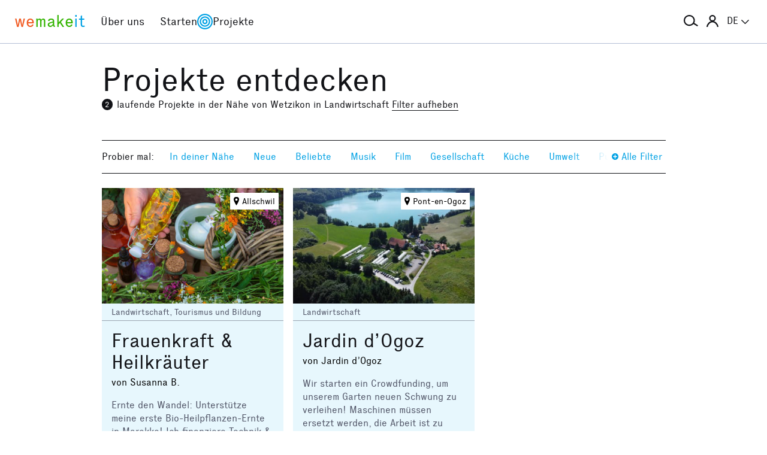

--- FILE ---
content_type: text/html; charset=utf-8
request_url: https://wemakeit.com/projects/collecting/agriculture?search%5Bdescription%5D=Wetzikon&search%5Blatitude%5D=47.32706&search%5Blongitude%5D=8.801356
body_size: 11032
content:
<!DOCTYPE html><html lang="de"><head prefix="og: http://ogp.me/ns# fb: http://ogp.me/ns/fb# wemakeit: http://ogp.me/ns/fb/wemakeit#"><meta charset="utf-8">
<title>Crowdfunding bei wemakeit</title>
<meta name="description" content="Gemeinsam Projekte starten: wemakeit ist die Crowdfunding-Plattform für kreative Ideen und innovative Produkte. Mach mit!">
<meta name="keywords" content="crowdfunding, crowdfounding, schweiz, kunst, design, photographie, theater, musik, architektur, tanz, förderung, unterstützung, we-make-it, we make it, wemakit, wemakit.ch, kulturförderung, kultursponsoring">
<link rel="canonical" href="https://wemakeit.com/projects/collecting/agriculture?locale=de">
<link rel="alternate" href="https://wemakeit.com/projects/collecting/agriculture?locale=de" hreflang="de">
<link rel="alternate" href="https://wemakeit.com/projects/collecting/agriculture?locale=fr" hreflang="fr">
<link rel="alternate" href="https://wemakeit.com/projects/collecting/agriculture?locale=it" hreflang="it">
<link rel="alternate" href="https://wemakeit.com/projects/collecting/agriculture?locale=en" hreflang="en">
<link rel="alternate" href="https://wemakeit.com/projects/collecting/agriculture" hreflang="x-default">
<meta property="fb:app_id" content="210881618999826">
<meta property="fb:admins" content="1031194401">
<meta property="og:url" content="https://wemakeit.com/projects/collecting/agriculture?search%5Bdescription%5D=Wetzikon&amp;search%5Blatitude%5D=47.32706&amp;search%5Blongitude%5D=8.801356">
<meta property="og:site_name" content="Crowdfunding bei wemakeit">
<meta property="og:description" content="Gemeinsam Projekte starten: wemakeit ist die Crowdfunding-Plattform für kreative Ideen und innovative Produkte. Mach mit!">
<meta property="og:type" content="website">
<meta property="og:locale" content="de_DE">
<meta property="og:locale:alternate" content="fr_FR">
<meta property="og:locale:alternate" content="fr_CA">
<meta property="og:locale:alternate" content="it_IT">
<meta property="og:locale:alternate" content="en_GB">
<meta property="og:locale:alternate" content="en_US">
<meta name="twitter:url" content="https://wemakeit.com/projects/collecting/agriculture?search%5Bdescription%5D=Wetzikon&amp;search%5Blatitude%5D=47.32706&amp;search%5Blongitude%5D=8.801356">
<meta name="twitter:site" content="Crowdfunding bei wemakeit">
<meta name="twitter:domain" content="wemakeit.com">
<meta name="twitter:description" content="Gemeinsam Projekte starten: wemakeit ist die Crowdfunding-Plattform für kreative Ideen und innovative Produkte. Mach mit!">
<meta name="viewport" content="width=device-width,initial-scale=1"><link rel="shortcut icon" type="image/x-icon" href="https://assets.wemakeit.com/assets/favicon-d6e2fefa08463f12ece516de6384a81410e3a98a7eaf83c3c1ec3d97271065af.ico" /><link rel="shortcut icon" type="image/png" href="https://assets.wemakeit.com/assets/favicon-d408f6d6207d380a21a670bbc70f30936471bbb22b75b88d116221b62966a073.png" sizes="32x32" /><link rel="apple-touch-icon" type="image/png" href="https://assets.wemakeit.com/assets/touchicon-342f161f345d41f75fc267a8e8e63d376750495e18525f2001d9abdcad13d400.png" sizes="241x241" /><meta content="#ffffff" name="msapplication-TileColor" /><meta content="https://assets.wemakeit.com/assets/tileicon-eb1d24535be80360037c21e031bfca5479c6084c53f64afd03be785d8b69af8b.png" name="msapplication-TileImage" /><link rel="preload" href="https://assets.wemakeit.com/assets/executive-regular-webfont-ff9dfc116da92370eda80b3d1d5bcbb6147785d0764ca8f92c92d7836fc82618.woff" as="font" type="font/woff" crossorigin="anonymous"><link rel="stylesheet" media="all" href="https://assets.wemakeit.com/assets/application-1fb76826d7727cd32842f358c1f256030c510dd9c378a0a9e7f8d1382c4703ec.css" /><script>app = {
  rootUrl: "https://wemakeit.com/",
  debugMode: false,
  locale: "de",
  localeTerritory: "de_DE",
  facebookAppId: "210881618999826",
  availablePresentations: {"s":1,"m":414,"l":668,"XL":973},
  currentPresentation: "l"
};</script><script src="https://assets.wemakeit.com/assets/application-25964ca2afe16b68ab83b6c0c8d4e79fc9bd9f60a2702dd029ddf418953fbdb7.js"></script><script src="https://assets.wemakeit.com/assets/turbo-7050f735c6e3967c91db17ae364523e176b249c94f5de91a2f7c9f2723d8df1c.js" type="module" onload="Turbo.session.drive = false"></script>        <script type="text/javascript">
I18n.locale = "de";
        </script>
<link rel="stylesheet" media="all" href="https://assets.wemakeit.com/assets/projects-814d7371d9987479800f0809c02758e6aea7aa8afab5542cd139fd11b2a5cb87.css" /><script src="https://assets.wemakeit.com/assets/projects-bb8e2a52f36ad8c147eca06587fdeb1acff3fb416697931bf771d436b38f4c98.js"></script><script src="https://assets.wemakeit.com/assets/custom_elements-a63fc444c6dea447bee996417a2e365fd4fa8a65c7227ddf95048c119e80689b.js" defer="defer"></script><script src="https://maps.googleapis.com/maps/api/js?key=AIzaSyD0CIQxGKcxXWyL7umuiIn1SQoAt__uOn4&amp;language=de&amp;libraries=places"></script><script src="https://assets.wemakeit.com/assets/maps/geocomplete-17b20bc5c30cb21d13e510fa03ba963199375ee983dc95825cab43bcfb5216e1.js"></script><meta name="csrf-param" content="authenticity_token" />
<meta name="csrf-token" content="eLXl_XPMykbFWRdxFdmg-eQi6hS5IAERIh4FY-12SBApkpCgUIsZai-00ISaEO5mSI9AbUcuUxH0J3N47Z3qKQ" /><script>var _mtm = window._mtm = window._mtm || [];
_mtm.push({'mtm.startTime': (new Date().getTime()), 'event': 'mtm.Start'});
var d=document, g=d.createElement('script'), s=d.getElementsByTagName('script')[0];
g.async=true;
g.src='https://insights.wemakeit.com/js/container_zyVbf7VU.js';
s.parentNode.insertBefore(g,s);</script></head><body class="projects index fixed-footer"><header class="page-header"><div class="page-header-container"><div class="top-navigation"><div class="top-navigation-logo"><a class="logo" data-nav-item="homepages_show" href="/" title="Home"><span class="red">we</span><span class="green">make</span><span class="blue">it</span></a></div><div class="top-navigation-shortcuts"><ul><li class="search"><button aria-controls="search-form-full-text" aria-expanded="false" class="toggle-search" role="button"><span class="symbol"><svg version="1.1" xmlns="http://www.w3.org/2000/svg" viewbox="0 0 21.9 17.7" fill-rule="evenodd" fill="currentColor" class=""><path d="M15,8.5c0,3.6-2.9,6.5-6.5,6.5S2,12.1,2,8.5S4.9,2,8.5,2S15,4.9,15,8.5z M14.9,14.1c-1.6,1.8-3.9,2.9-6.4,2.9 C3.8,17,0,13.2,0,8.5S3.8,0,8.5,0S17,3.8,17,8.5c0,1.4-0.3,2.7-0.9,3.9l5.8,3.7l-1.1,1.7L14.9,14.1z"></path></svg></span><span class="label hidden">Suche</span></button></li><li class="toggle"><button aria-controls="main-navigation" aria-expanded="false" class="toggle-menu" role="button"><span class="hamburger"></span><span class="label hidden">Hauptnavigation</span></button></li><li class="user place" data-place-for="user-menu" data-presentation="XL"></li><li class="locales place" data-place-for="locales" data-presentation="XL"></li></ul></div><div class="top-navigation-content"><nav class="main-navigation" id="main-navigation"><ul class="nols main-navigation-list"><li class="main-navigation-list-item"><a class="red flex-parent" data-nav-item="pages_about" href="/pages/about"><span class="symbol"><svg xmlns="http://www.w3.org/2000/svg" viewbox="0 0 99.5 99.5" class=""><circle fill="none" stroke="currentColor" stroke-width="9.5" stroke-linecap="round" stroke-dasharray="0,23.55" cx="49.8" cy="49.8" r="45"></circle></svg></span><span class="label">Über uns</span></a></li><li class="main-navigation-list-item"><a class="green flex-parent" data-nav-item="pages_start-a-project" href="/pages/start-a-project"><span class="symbol"><svg xmlns="http://www.w3.org/2000/svg" viewbox="0 0 22.41 22.41" class=""><path fill="currentColor" d="M0,11.2C0,9.67,.3,8.22,.88,6.85c.59-1.37,1.39-2.57,2.41-3.59,1-1,2.18-1.79,3.55-2.38C8.21,.29,9.66,0,11.2,0c1.53,0,2.98,.29,4.34,.88,1.36,.59,2.56,1.38,3.59,2.38,1,1.02,1.79,2.22,2.38,3.59,.59,1.37,.88,2.82,.88,4.35s-.29,2.98-.88,4.35c-.59,1.37-1.38,2.56-2.38,3.56s-2.22,1.83-3.59,2.41c-1.37,.59-2.82,.88-4.35,.88s-2.98-.29-4.35-.88c-1.37-.59-2.56-1.39-3.56-2.41-1.02-1-1.83-2.18-2.41-3.55s-.88-2.82-.88-4.36H0Zm1.22,.61c.04,.69,.15,1.35,.32,1.99,.17,.64,.4,1.27,.69,1.88l2.41-1.38,.58,1.02-2.34,1.38c.36,.57,.78,1.1,1.25,1.57,.47,.47,.99,.89,1.58,1.26l1.38-2.34,1.02,.58-1.38,2.41c.61,.3,1.24,.54,1.88,.7,.64,.17,1.3,.27,1.99,.31v-2.75h1.22v2.75c.69-.04,1.35-.15,2-.32s1.27-.4,1.88-.69l-1.39-2.41,1.03-.58,1.38,2.34c.55-.36,1.07-.78,1.55-1.25s.9-.99,1.27-1.58l-2.36-1.38,.61-1.02,2.36,1.38c.32-.61,.57-1.25,.74-1.91,.17-.66,.27-1.31,.29-1.97h-2.72v-1.22h2.72c-.02-.69-.12-1.35-.29-1.98-.17-.64-.42-1.27-.74-1.89l-2.36,1.39-.61-1.03,2.36-1.38c-.36-.57-.78-1.09-1.25-1.56-.47-.47-.99-.89-1.56-1.25l-1.38,2.36-1.03-.61,1.39-2.36c-.61-.32-1.24-.57-1.89-.74s-1.31-.27-1.98-.29V3.97h-1.22V1.25c-.66,.02-1.31,.12-1.97,.29-.66,.17-1.29,.42-1.91,.74l1.38,2.36-1.02,.61-1.38-2.36c-.57,.36-1.1,.79-1.57,1.27-.47,.48-.89,.99-1.26,1.55l2.34,1.38-.58,1.03-2.41-1.39c-.3,.59-.54,1.22-.7,1.88-.17,.66-.27,1.32-.31,2H3.97v1.22H1.22Z"></path></svg></span><span class="label">Starten</span></a></li><li class="main-navigation-list-item"><a class="blue flex-parent" data-nav-item="projects_index" href="/projects/collecting"><span class="symbol"><svg xmlns="http://www.w3.org/2000/svg" viewbox="0 0 22.41 22.41" class=""><path fill="currentColor" d="M0,11.2C0,9.67,.3,8.22,.88,6.85c.59-1.37,1.39-2.57,2.41-3.59,1-1,2.18-1.79,3.55-2.38C8.21,.29,9.66,0,11.2,0c1.53,0,2.98,.29,4.34,.88,1.36,.59,2.56,1.38,3.59,2.38,1,1.02,1.79,2.22,2.38,3.59,.59,1.37,.88,2.82,.88,4.35s-.29,2.98-.88,4.35c-.59,1.37-1.38,2.56-2.38,3.56s-2.22,1.83-3.59,2.41c-1.37,.59-2.82,.88-4.35,.88s-2.98-.29-4.35-.88c-1.37-.59-2.56-1.39-3.56-2.41-1.02-1-1.83-2.18-2.41-3.55s-.88-2.82-.88-4.36H0Zm1.86,0c0,1.28,.24,2.49,.73,3.63s1.16,2.13,2.02,2.96c.83,.85,1.82,1.53,2.96,2.02,1.14,.49,2.35,.73,3.63,.73,1.28,0,2.49-.25,3.63-.73,1.14-.49,2.14-1.16,2.99-2.02,.83-.83,1.49-1.82,1.98-2.96s.73-2.35,.73-3.63-.24-2.49-.73-3.63-1.15-2.14-1.98-2.99c-.85-.83-1.85-1.49-2.99-1.98-1.14-.49-2.35-.73-3.63-.73-1.28,0-2.49,.24-3.63,.73-1.14,.49-2.13,1.15-2.96,1.98-.85,.85-1.53,1.85-2.02,2.99-.49,1.14-.73,2.35-.73,3.63Zm1.89,0c0-1.02,.2-1.98,.59-2.89,.39-.91,.93-1.7,1.62-2.39,.66-.66,1.44-1.18,2.34-1.58,.91-.4,1.88-.59,2.91-.59s1.98,.2,2.89,.59,1.7,.92,2.39,1.58c.66,.69,1.18,1.48,1.58,2.39s.59,1.87,.59,2.89-.2,1.99-.59,2.9c-.4,.91-.92,1.7-1.58,2.35-.69,.69-1.48,1.23-2.39,1.62-.91,.39-1.87,.59-2.89,.59s-1.99-.2-2.9-.59c-.91-.39-1.7-.93-2.35-1.62-.69-.66-1.23-1.44-1.62-2.34-.39-.91-.59-1.88-.59-2.91Zm1.84,0c0,.77,.15,1.5,.44,2.18,.29,.68,.69,1.28,1.2,1.79,.51,.51,1.11,.91,1.79,1.2,.68,.29,1.41,.44,2.18,.44,.77,0,1.5-.15,2.18-.44,.68-.29,1.28-.69,1.79-1.2,.49-.51,.88-1.11,1.18-1.79,.3-.68,.45-1.41,.44-2.18s-.15-1.5-.44-2.18-.69-1.28-1.18-1.79c-.51-.49-1.11-.88-1.79-1.18-.68-.3-1.41-.45-2.18-.45s-1.5,.15-2.18,.45-1.28,.69-1.79,1.18c-.51,.51-.91,1.11-1.2,1.79-.29,.68-.44,1.41-.44,2.18Zm1.86,0c0-.51,.1-1,.3-1.45,.2-.46,.48-.86,.82-1.2,.32-.32,.71-.58,1.17-.78s.94-.3,1.45-.3,.99,.1,1.45,.3c.46,.2,.86,.46,1.2,.78,.32,.34,.58,.74,.78,1.2,.2,.46,.3,.94,.3,1.45s-.1,.99-.3,1.45-.46,.85-.78,1.17c-.34,.34-.74,.62-1.2,.82-.46,.2-.94,.3-1.45,.31-.51,0-.99-.1-1.45-.31s-.85-.48-1.17-.82c-.34-.32-.62-.71-.82-1.17-.2-.46-.3-.94-.3-1.45Zm1.89,0c0,.51,.18,.95,.55,1.31,.36,.36,.8,.55,1.31,.55,.51,0,.95-.18,1.31-.55s.55-.8,.55-1.31-.18-.95-.55-1.31c-.36-.36-.8-.55-1.31-.55s-.95,.18-1.31,.55-.55,.8-.55,1.31Z"></path></svg></span><span class="label">Projekte</span></a></li><li class="main-navigation-list-item user place" data-place-for="user-menu" data-presentation="s m l"><div id="user-menu"><a class="flex-parent remote-dialog" data-title="Anmelden oder Registrieren" data-path="/sessions/new.json" href="/projects/collecting/agriculture"><span class="symbol"><svg version="1.1" xmlns="http://www.w3.org/2000/svg" viewbox="0 0 18 18" fill="none" stroke-width="2" stroke="currentColor" class=""><circle class="st0" cx="9" cy="5" r="4"></circle><path class="st0" d="M17,18c0-3.2-3.6-8-8-8s-8,4.8-8,8"></path></svg></span><span class="label">Anmelden</span></a></div></li><li class="main-navigation-list-item locales place" data-place-for="locales" data-presentation="s m l"><div id="locales"><details><summary aria-controls="available-locales" aria-expanded="false"><span class="summary-flex-parent"><span class="label"><span class="sublabel">Sprache:</span> DE</span><span class="toggle"><svg xmlns="http://www.w3.org/2000/svg" viewbox="0 0 25.47 13.7" class=""><path d="M0,1.78c-.01-.14,.04-.26,.14-.38L1.36,.16C1.47,.05,1.6,0,1.76,0s.29,.05,.4,.16L12.69,10.34,23.31,.16c.1-.1,.23-.16,.38-.16s.28,.05,.38,.16l1.22,1.25c.13,.1,.18,.23,.17,.37-.01,.14-.07,.26-.17,.37L13.72,13.28c-.13,.13-.28,.23-.46,.31-.18,.08-.37,.12-.57,.12-.19,0-.37-.04-.54-.12-.17-.08-.32-.18-.44-.31L.14,2.14C.06,2.04,.01,1.92,0,1.78Z" fill="currentColor"></path></svg></span></span></summary><ul class="available-locales" id="available-locales"><li><a class="active" href="?locale=de" title="Deutsch">DE</a></li><li><a href="?locale=fr" title="Français">FR</a></li><li><a href="?locale=it" title="Italiano">IT</a></li><li><a href="?locale=en" title="English">EN</a></li></ul></details></div></li></ul></nav></div><div class="top-navigation-search"><h2 class="search-title">Projekte suchen</h2><form class="simple_form new_search" id="search-form-full-text" novalidate="novalidate" action="/projects" accept-charset="UTF-8" method="get"><input class="string optional" placeholder="Welches Projekt suchst du?" type="text" name="search[full_text]" id="search_full_text" /><input type="submit" name="commit" value="Suchen" class="blue" data-disable-with="Suche erstellen" /></form><div class="trending-projects"><h3 class="trending-projects-title">Projekt-Trends</h3><ul class="trending-projects-list"><li class="trending-projects-list-item"><a class="micro-button secondary blue" href="/projects/gerechtigkeit-fuer-120-hunde">Gerechtigkeit für 120 Hunde </a></li><li class="trending-projects-list-item"><a class="micro-button secondary blue" href="/projects/anna-s-cafe-laden-gmbh">Anna&#39;s Café&amp;Laden GmbH</a></li><li class="trending-projects-list-item"><a class="micro-button secondary blue" href="/projects/ratgeber-fuer-freundinnen">Ratgeber für Freundinnen </a></li><li class="trending-projects-list-item"><a class="micro-button secondary blue" href="/projects/suplex-specialty-coffee">SUPLEX Specialty Coffee</a></li><li class="trending-projects-list-item"><a class="micro-button secondary blue" href="/projects/negroni-action-film">NEGRONI – Actionfilm</a></li></ul></div></div></div></div></header><section id="main"><div class="page"><h1>Projekte entdecken</h1><div class="filter-info"><h2 class="headline"><event-tracking event="search" payload="{&quot;result_count&quot;:2,&quot;scope&quot;:&quot;collecting&quot;,&quot;description&quot;:&quot;Wetzikon&quot;,&quot;categories&quot;:[&quot;agriculture&quot;]}"><span class="badge">2</span>laufende Projekte in der Nähe von Wetzikon in Landwirtschaft</event-tracking></h2> <a class="filter reset-filters show" href="/projects">Filter aufheben</a></div><nav class="filters"><div class="ending"><button class="do-expand"><span class="label"><svg xmlns="http://www.w3.org/2000/svg" viewbox="0 0 16 16" class=""><path fill="currentColor" d="M-.02 7.98c0-2.21.79-4.09 2.37-5.65C3.93.77 5.81 0 7.97 0c2.21 0 4.09.78 5.66 2.34 1.57 1.56 2.35 3.44 2.35 5.65 0 2.21-.78 4.09-2.35 5.65-1.57 1.56-3.45 2.34-5.66 2.34s-4.03-.78-5.62-2.34C.77 12.07-.02 10.18-.02 7.98Zm3.17.98h3.88v3.9h1.96v-3.9h3.88V7.02H8.99V3.14H7.03v3.88H3.15v1.94Z"></path></svg> Alle Filter</span></button><button class="do-collapse"><span class="label"><svg xmlns="http://www.w3.org/2000/svg" viewbox="0 0 16 16" class=""><path fill="currentColor" d="M-.02 7.98c0-2.21.79-4.09 2.37-5.65C3.93.77 5.81 0 7.97 0c2.21 0 4.09.78 5.66 2.34 1.57 1.56 2.35 3.44 2.35 5.65 0 2.21-.78 4.09-2.35 5.65-1.57 1.56-3.45 2.34-5.66 2.34s-4.03-.78-5.62-2.34C.77 12.07-.02 10.18-.02 7.98Zm3.17.98h9.72V7.02H3.15v1.94Z"></path></svg> schliessen</span></button></div><ul class="collapsed"><li>Probier mal:</li><li><a class="filter filter-nearby" href="/projects/nearby">In deiner Nähe</a></li><li><a class="filter filter-recently_started scope" href="/projects/recently_started?search%5Bdescription%5D=Wetzikon&amp;search%5Blatitude%5D=47.32706&amp;search%5Blongitude%5D=8.801356">Neue</a></li><li><a class="filter filter-popular scope" href="/projects/popular?search%5Bdescription%5D=Wetzikon&amp;search%5Blatitude%5D=47.32706&amp;search%5Blongitude%5D=8.801356">Beliebte</a></li><li><a class="filter filter-music category" href="/projects/collecting/music?search%5Bdescription%5D=Wetzikon&amp;search%5Blatitude%5D=47.32706&amp;search%5Blongitude%5D=8.801356">Musik</a></li><li><a class="filter filter-film category" href="/projects/collecting/film?search%5Bdescription%5D=Wetzikon&amp;search%5Blatitude%5D=47.32706&amp;search%5Blongitude%5D=8.801356">Film</a></li><li><a class="filter filter-community category" href="/projects/collecting/community?search%5Bdescription%5D=Wetzikon&amp;search%5Blatitude%5D=47.32706&amp;search%5Blongitude%5D=8.801356">Gesellschaft</a></li><li><a class="filter filter-food category" href="/projects/collecting/food?search%5Bdescription%5D=Wetzikon&amp;search%5Blatitude%5D=47.32706&amp;search%5Blongitude%5D=8.801356">Küche</a></li><li><a class="filter filter-environment category" href="/projects/collecting/environment?search%5Bdescription%5D=Wetzikon&amp;search%5Blatitude%5D=47.32706&amp;search%5Blongitude%5D=8.801356">Umwelt</a></li><li><a class="filter filter-publishing category" href="/projects/collecting/publishing?search%5Bdescription%5D=Wetzikon&amp;search%5Blatitude%5D=47.32706&amp;search%5Blongitude%5D=8.801356">Publikation</a></li><li><a class="filter filter-art category" href="/projects/collecting/art?search%5Bdescription%5D=Wetzikon&amp;search%5Blatitude%5D=47.32706&amp;search%5Blongitude%5D=8.801356">Kunst</a></li><li><a class="filter filter-performing_arts category" href="/projects/collecting/performing_arts?search%5Bdescription%5D=Wetzikon&amp;search%5Blatitude%5D=47.32706&amp;search%5Blongitude%5D=8.801356">Bühne</a></li></ul><div class="expanded"><form class="simple_form new_search" id="search-form-geography" novalidate="novalidate" action="/projects/collecting/agriculture" accept-charset="UTF-8" method="get"><div class="filters-section location"><h4>In der Nähe von</h4><div class="input-wrap search-wrapper"><div class="input geocompleted_select optional search_description"><div class="geocomplete-inputs"><input class="geocompleted_select optional geocomplete" data-api-options="{&quot;types&quot;:[&quot;(cities)&quot;]}" placeholder="Ortschaft" type="text" value="Wetzikon" name="search[description]" id="search_description" /><input data-geocomplete="lat" autocomplete="off" type="hidden" value="47.32706" name="search[latitude]" id="search_latitude" /><input data-geocomplete="lng" autocomplete="off" type="hidden" value="8.801356" name="search[longitude]" id="search_longitude" /><input data-geocomplete="locality" autocomplete="off" type="hidden" value="Wetzikon" name="search[description]" id="search_description" /></div></div><span class="icon"><svg version="1.1" xmlns="http://www.w3.org/2000/svg" viewbox="0 0 21.9 17.7" fill-rule="evenodd" fill="currentColor" class=""><path d="M15,8.5c0,3.6-2.9,6.5-6.5,6.5S2,12.1,2,8.5S4.9,2,8.5,2S15,4.9,15,8.5z M14.9,14.1c-1.6,1.8-3.9,2.9-6.4,2.9 C3.8,17,0,13.2,0,8.5S3.8,0,8.5,0S17,3.8,17,8.5c0,1.4-0.3,2.7-0.9,3.9l5.8,3.7l-1.1,1.7L14.9,14.1z"></path></svg></span></div></div><div class="filters-section country"><h4>Land</h4><div class="input country optional search_country select-wrapper"><select class="country optional" name="search[country]" id="search_country"><option value="CH">Schweiz</option>
<option value="LI">Liechtenstein</option>
<option value="AT">Österreich</option>
<option value="DE">Deutschland</option>
<option value="FR">Frankreich</option>
<option value="IT">Italien</option>
<option disabled="disabled" value="---------------">---------------</option>
<option value="AF">Afghanistan</option>
<option value="EG">Ägypten</option>
<option value="AX">Åland-Inseln</option>
<option value="AL">Albanien</option>
<option value="DZ">Algerien</option>
<option value="AS">Amerikanisch-Samoa</option>
<option value="VI">Amerikanische Jungferninseln</option>
<option value="AD">Andorra</option>
<option value="AO">Angola</option>
<option value="AI">Anguilla</option>
<option value="AQ">Antarktis</option>
<option value="AG">Antigua und Barbuda</option>
<option value="GQ">Äquatorialguinea</option>
<option value="AR">Argentinien</option>
<option value="AM">Armenien</option>
<option value="AW">Aruba</option>
<option value="AZ">Aserbaidschan</option>
<option value="ET">Äthiopien</option>
<option value="AU">Australien</option>
<option value="BS">Bahamas</option>
<option value="BH">Bahrain</option>
<option value="BD">Bangladesch</option>
<option value="BB">Barbados</option>
<option value="BE">Belgien</option>
<option value="BZ">Belize</option>
<option value="BJ">Benin</option>
<option value="BM">Bermuda</option>
<option value="BT">Bhutan</option>
<option value="BO">Bolivien</option>
<option value="BQ">Bonaire, Sint Eustatius und Saba</option>
<option value="BA">Bosnien und Herzegowina</option>
<option value="BW">Botsuana</option>
<option value="BV">Bouvet-Insel</option>
<option value="BR">Brasilien</option>
<option value="VG">Britische Jungferninseln</option>
<option value="IO">Britisches Territorium im Indischen Ozean</option>
<option value="BN">Brunei Darussalam</option>
<option value="BG">Bulgarien</option>
<option value="BF">Burkina Faso</option>
<option value="BI">Burundi</option>
<option value="CV">Cabo Verde</option>
<option value="KY">Cayman-Inseln</option>
<option value="CL">Chile</option>
<option value="CN">China</option>
<option value="CK">Cookinseln</option>
<option value="CR">Costa Rica</option>
<option value="CI">Côte d&#39;Ivoire</option>
<option value="CW">Curaçao</option>
<option value="DK">Dänemark</option>
<option value="CD">Demokratische Republik Kongo</option>
<option value="DE">Deutschland</option>
<option value="DM">Dominica</option>
<option value="DO">Dominikanische Republik</option>
<option value="DJ">Dschibuti</option>
<option value="EC">Ecuador</option>
<option value="SV">El Salvador</option>
<option value="ER">Eritrea</option>
<option value="EE">Estland</option>
<option value="SZ">Eswatini</option>
<option value="FK">Falklandinseln (Malwinen)</option>
<option value="FO">Färöer-Inseln</option>
<option value="FJ">Fidschi</option>
<option value="FI">Finnland</option>
<option value="FR">Frankreich</option>
<option value="GF">Französisch-Guyana</option>
<option value="PF">Französisch-Polynesien</option>
<option value="TF">Französische Süd- und Antarktisgebiete</option>
<option value="GA">Gabun</option>
<option value="GM">Gambia</option>
<option value="GE">Georgien</option>
<option value="GH">Ghana</option>
<option value="GI">Gibraltar</option>
<option value="GD">Grenada</option>
<option value="GR">Griechenland</option>
<option value="GL">Grönland</option>
<option value="GP">Guadeloupe</option>
<option value="GU">Guam</option>
<option value="GT">Guatemala</option>
<option value="GG">Guernsey</option>
<option value="GN">Guinea</option>
<option value="GW">Guinea-Bissau</option>
<option value="GY">Guyana</option>
<option value="HT">Haiti</option>
<option value="HM">Heard und McDonaldinseln</option>
<option value="VA">Heiliger Stuhl (Staat Vatikanstadt)</option>
<option value="HN">Honduras</option>
<option value="HK">Hongkong</option>
<option value="IN">Indien</option>
<option value="ID">Indonesien</option>
<option value="IM">Insel Man</option>
<option value="IQ">Irak</option>
<option value="IR">Iran, Islamische Republik</option>
<option value="IE">Irland</option>
<option value="IS">Island</option>
<option value="IL">Israel</option>
<option value="IT">Italien</option>
<option value="JM">Jamaika</option>
<option value="JP">Japan</option>
<option value="YE">Jemen</option>
<option value="JE">Jersey</option>
<option value="JO">Jordanien</option>
<option value="KH">Kambodscha</option>
<option value="CM">Kamerun</option>
<option value="CA">Kanada</option>
<option value="KZ">Kasachstan</option>
<option value="QA">Katar</option>
<option value="KE">Kenia</option>
<option value="KG">Kirgisistan</option>
<option value="KI">Kiribati</option>
<option value="CC">Kokos-(Keeling-)Inseln</option>
<option value="CO">Kolumbien</option>
<option value="KM">Komoren</option>
<option value="CG">Kongo</option>
<option value="XK">Kosovo</option>
<option value="HR">Kroatien</option>
<option value="CU">Kuba</option>
<option value="KW">Kuwait</option>
<option value="LA">Laos, Demokratische Volksrepublik</option>
<option value="LS">Lesotho</option>
<option value="LV">Lettland</option>
<option value="LB">Libanon</option>
<option value="LR">Liberia</option>
<option value="LY">Libyen</option>
<option value="LI">Liechtenstein</option>
<option value="LT">Litauen</option>
<option value="LU">Luxemburg</option>
<option value="MO">Macao</option>
<option value="MG">Madagaskar</option>
<option value="MW">Malawi</option>
<option value="MY">Malaysia</option>
<option value="MV">Malediven</option>
<option value="ML">Mali</option>
<option value="MT">Malta</option>
<option value="MA">Marokko</option>
<option value="MH">Marshallinseln</option>
<option value="MQ">Martinique</option>
<option value="MR">Mauretanien</option>
<option value="MU">Mauritius</option>
<option value="YT">Mayotte</option>
<option value="MX">Mexiko</option>
<option value="FM">Mikronesien, Föderierte Staaten von</option>
<option value="MD">Moldau</option>
<option value="MC">Monaco</option>
<option value="MN">Mongolei</option>
<option value="ME">Montenegro</option>
<option value="MS">Montserrat</option>
<option value="MZ">Mosambik</option>
<option value="MM">Myanmar</option>
<option value="NA">Namibia</option>
<option value="NR">Nauru</option>
<option value="NP">Nepal</option>
<option value="NC">Neukaledonien</option>
<option value="NZ">Neuseeland</option>
<option value="NI">Nicaragua</option>
<option value="NL">Niederlande</option>
<option value="NE">Niger</option>
<option value="NG">Nigeria</option>
<option value="NU">Niue</option>
<option value="KP">Nordkorea</option>
<option value="MP">Nördliche Marianen</option>
<option value="MK">Nordmazedonien</option>
<option value="NF">Norfolkinsel</option>
<option value="NO">Norwegen</option>
<option value="OM">Oman</option>
<option value="AT">Österreich</option>
<option value="PK">Pakistan</option>
<option value="PS">Palästina, Staat</option>
<option value="PW">Palau</option>
<option value="PA">Panama</option>
<option value="PG">Papua-Neuguinea</option>
<option value="PY">Paraguay</option>
<option value="PE">Peru</option>
<option value="PH">Philippinen</option>
<option value="PN">Pitcairn</option>
<option value="PL">Polen</option>
<option value="PT">Portugal</option>
<option value="PR">Puerto Rico</option>
<option value="RE">Réunion</option>
<option value="RW">Ruanda</option>
<option value="RO">Rumänien</option>
<option value="RU">Russische Föderation</option>
<option value="MF">Saint Martin (Französischer Teil)</option>
<option value="BL">Saint-Barthélemy</option>
<option value="SX">Saint-Martin (Niederländischer Teil)</option>
<option value="SB">Salomoninseln</option>
<option value="ZM">Sambia</option>
<option value="WS">Samoa</option>
<option value="SM">San Marino</option>
<option value="ST">São Tomé und Príncipe</option>
<option value="SA">Saudi-Arabien</option>
<option value="SE">Schweden</option>
<option value="CH">Schweiz</option>
<option value="SN">Senegal</option>
<option value="RS">Serbien</option>
<option value="SC">Seychellen</option>
<option value="SL">Sierra Leone</option>
<option value="ZW">Simbabwe</option>
<option value="SG">Singapur</option>
<option value="SK">Slowakei</option>
<option value="SI">Slowenien</option>
<option value="SO">Somalia</option>
<option value="GS">South Georgia und die Südlichen Sandwichinseln</option>
<option value="ES">Spanien</option>
<option value="LK">Sri Lanka</option>
<option value="SH">St. Helena, Ascension und Tristan da Cunha</option>
<option value="KN">St. Kitts und Nevis</option>
<option value="LC">St. Lucia</option>
<option value="PM">St. Pierre und Miquelon</option>
<option value="VC">St. Vincent und die Grenadinen</option>
<option value="ZA">Südafrika</option>
<option value="SD">Sudan</option>
<option value="KR">Südkorea</option>
<option value="SS">Südsudan</option>
<option value="SR">Suriname</option>
<option value="SJ">Svalbard und Jan Mayen</option>
<option value="SY">Syrien, Arabische Republik</option>
<option value="TJ">Tadschikistan</option>
<option value="TW">Taiwan</option>
<option value="TZ">Tansania</option>
<option value="TH">Thailand</option>
<option value="TL">Timor-Leste</option>
<option value="TG">Togo</option>
<option value="TK">Tokelau</option>
<option value="TO">Tonga</option>
<option value="TT">Trinidad und Tobago</option>
<option value="TD">Tschad</option>
<option value="CZ">Tschechien</option>
<option value="TN">Tunesien</option>
<option value="TR">Türkei</option>
<option value="TM">Turkmenistan</option>
<option value="TC">Turks- und Caicosinseln</option>
<option value="TV">Tuvalu</option>
<option value="UG">Uganda</option>
<option value="UA">Ukraine</option>
<option value="HU">Ungarn</option>
<option value="UM">United States Minor Outlying Islands</option>
<option value="UY">Uruguay</option>
<option value="UZ">Usbekistan</option>
<option value="VU">Vanuatu</option>
<option value="VE">Venezuela</option>
<option value="AE">Vereinigte Arabische Emirate</option>
<option value="US">Vereinigte Staaten</option>
<option value="GB">Vereinigtes Königreich</option>
<option value="VN">Vietnam</option>
<option value="WF">Wallis und Futuna</option>
<option value="CX">Weihnachtsinseln</option>
<option value="BY">Weißrussland</option>
<option value="EH">Westsahara</option>
<option value="CF">Zentralafrikanische Republik</option>
<option value="CY">Zypern</option></select></div></div><div class="filters-section area"><h4>Gebiet</h4><div class="input select optional search_area_id select-wrapper"><select class="select optional" name="search[area_id]" id="search_area_id"><option value="" label=" "></option>
<option value="195">Aargau</option>
<option value="188">Appenzell Ausserrhoden</option>
<option value="190">Appenzell Innerrhoden</option>
<option value="183">Basel-Landschaft</option>
<option value="180">Basel-Stadt</option>
<option value="197">Bern</option>
<option value="196">Freiburg</option>
<option value="193">Genf</option>
<option value="179">Glarus</option>
<option value="198">Graubünden</option>
<option value="189">Jura</option>
<option value="185">Luzern</option>
<option value="178">Neuenburg</option>
<option value="191">Nidwalden</option>
<option value="181">Obwalden</option>
<option value="182">Schaffhausen</option>
<option value="194">Schwyz</option>
<option value="201">Solothurn</option>
<option value="199">St. Gallen</option>
<option value="192">Tessin</option>
<option value="202">Thurgau</option>
<option value="186">Uri</option>
<option value="187">Waadt</option>
<option value="203">Wallis</option>
<option value="184">Zug</option>
<option value="200">Zürich</option></select></div></div><div class="filters-section category"><h4>Kategorien</h4><ul class="column-list"><li><a class="filter filter-architecture category" href="/projects/collecting/architecture?search%5Bdescription%5D=Wetzikon&amp;search%5Blatitude%5D=47.32706&amp;search%5Blongitude%5D=8.801356">Architektur</a></li><li><a class="filter filter-exhibition category" href="/projects/collecting/exhibition?search%5Bdescription%5D=Wetzikon&amp;search%5Blatitude%5D=47.32706&amp;search%5Blongitude%5D=8.801356">Ausstellung</a></li><li><a class="filter filter-education category" href="/projects/collecting/education?search%5Bdescription%5D=Wetzikon&amp;search%5Blatitude%5D=47.32706&amp;search%5Blongitude%5D=8.801356">Bildung</a></li><li><a class="filter filter-performing_arts category" href="/projects/collecting/performing_arts?search%5Bdescription%5D=Wetzikon&amp;search%5Blatitude%5D=47.32706&amp;search%5Blongitude%5D=8.801356">Bühne</a></li><li><a class="filter filter-comics category" href="/projects/collecting/comics?search%5Bdescription%5D=Wetzikon&amp;search%5Blatitude%5D=47.32706&amp;search%5Blongitude%5D=8.801356">Comics</a></li><li><a class="filter filter-design category" href="/projects/collecting/design?search%5Bdescription%5D=Wetzikon&amp;search%5Blatitude%5D=47.32706&amp;search%5Blongitude%5D=8.801356">Design</a></li><li><a class="filter filter-fair_trade category" href="/projects/collecting/fair_trade?search%5Bdescription%5D=Wetzikon&amp;search%5Blatitude%5D=47.32706&amp;search%5Blongitude%5D=8.801356">Fair Trade</a></li><li><a class="filter filter-festival category" href="/projects/collecting/festival?search%5Bdescription%5D=Wetzikon&amp;search%5Blatitude%5D=47.32706&amp;search%5Blongitude%5D=8.801356">Festival</a></li><li><a class="filter filter-film category" href="/projects/collecting/film?search%5Bdescription%5D=Wetzikon&amp;search%5Blatitude%5D=47.32706&amp;search%5Blongitude%5D=8.801356">Film</a></li><li><a class="filter filter-photography category" href="/projects/collecting/photography?search%5Bdescription%5D=Wetzikon&amp;search%5Blatitude%5D=47.32706&amp;search%5Blongitude%5D=8.801356">Fotografie</a></li><li><a class="filter filter-games category" href="/projects/collecting/games?search%5Bdescription%5D=Wetzikon&amp;search%5Blatitude%5D=47.32706&amp;search%5Blongitude%5D=8.801356">Games</a></li><li><a class="filter filter-community category" href="/projects/collecting/community?search%5Bdescription%5D=Wetzikon&amp;search%5Blatitude%5D=47.32706&amp;search%5Blongitude%5D=8.801356">Gesellschaft</a></li><li><a class="filter filter-journalism category" href="/projects/collecting/journalism?search%5Bdescription%5D=Wetzikon&amp;search%5Blatitude%5D=47.32706&amp;search%5Blongitude%5D=8.801356">Journalismus</a></li><li><a class="filter filter-kids category" href="/projects/collecting/kids?search%5Bdescription%5D=Wetzikon&amp;search%5Blatitude%5D=47.32706&amp;search%5Blongitude%5D=8.801356">Kinder / Jugend</a></li><li><a class="filter filter-food category" href="/projects/collecting/food?search%5Bdescription%5D=Wetzikon&amp;search%5Blatitude%5D=47.32706&amp;search%5Blongitude%5D=8.801356">Küche</a></li><li><a class="filter filter-art category" href="/projects/collecting/art?search%5Bdescription%5D=Wetzikon&amp;search%5Blatitude%5D=47.32706&amp;search%5Blongitude%5D=8.801356">Kunst</a></li><li><a class="filter filter-agriculture category active" href="/projects/collecting/agriculture?search%5Bdescription%5D=Wetzikon&amp;search%5Blatitude%5D=47.32706&amp;search%5Blongitude%5D=8.801356">Landwirtschaft</a></li><li><a class="filter filter-literature category" href="/projects/collecting/literature?search%5Bdescription%5D=Wetzikon&amp;search%5Blatitude%5D=47.32706&amp;search%5Blongitude%5D=8.801356">Literatur</a></li><li><a class="filter filter-fashion category" href="/projects/collecting/fashion?search%5Bdescription%5D=Wetzikon&amp;search%5Blatitude%5D=47.32706&amp;search%5Blongitude%5D=8.801356">Mode</a></li><li><a class="filter filter-music category" href="/projects/collecting/music?search%5Bdescription%5D=Wetzikon&amp;search%5Blatitude%5D=47.32706&amp;search%5Blongitude%5D=8.801356">Musik</a></li><li><a class="filter filter-politics category" href="/projects/collecting/politics?search%5Bdescription%5D=Wetzikon&amp;search%5Blatitude%5D=47.32706&amp;search%5Blongitude%5D=8.801356">Politik</a></li><li><a class="filter filter-publishing category" href="/projects/collecting/publishing?search%5Bdescription%5D=Wetzikon&amp;search%5Blatitude%5D=47.32706&amp;search%5Blongitude%5D=8.801356">Publikation</a></li><li><a class="filter filter-sport category" href="/projects/collecting/sport?search%5Bdescription%5D=Wetzikon&amp;search%5Blatitude%5D=47.32706&amp;search%5Blongitude%5D=8.801356">Sport</a></li><li><a class="filter filter-startup category" href="/projects/collecting/startup?search%5Bdescription%5D=Wetzikon&amp;search%5Blatitude%5D=47.32706&amp;search%5Blongitude%5D=8.801356">Startup</a></li><li><a class="filter filter-dance category" href="/projects/collecting/dance?search%5Bdescription%5D=Wetzikon&amp;search%5Blatitude%5D=47.32706&amp;search%5Blongitude%5D=8.801356">Tanz</a></li><li><a class="filter filter-technology category" href="/projects/collecting/technology?search%5Bdescription%5D=Wetzikon&amp;search%5Blatitude%5D=47.32706&amp;search%5Blongitude%5D=8.801356">Technologie</a></li><li><a class="filter filter-animals category" href="/projects/collecting/animals?search%5Bdescription%5D=Wetzikon&amp;search%5Blatitude%5D=47.32706&amp;search%5Blongitude%5D=8.801356">Tiere</a></li><li><a class="filter filter-tourism category" href="/projects/collecting/tourism?search%5Bdescription%5D=Wetzikon&amp;search%5Blatitude%5D=47.32706&amp;search%5Blongitude%5D=8.801356">Tourismus</a></li><li><a class="filter filter-environment category" href="/projects/collecting/environment?search%5Bdescription%5D=Wetzikon&amp;search%5Blatitude%5D=47.32706&amp;search%5Blongitude%5D=8.801356">Umwelt</a></li><li><a class="filter filter-science category" href="/projects/collecting/science?search%5Bdescription%5D=Wetzikon&amp;search%5Blatitude%5D=47.32706&amp;search%5Blongitude%5D=8.801356">Wissenschaft</a></li><li><a class="filter reset-categories" href="/projects">Alle</a></li></ul></div><div class="filters-section scope"><h4>Projekte</h4><ul class="column-list"><li><a class="filter filter-recently_started scope" href="/projects/recently_started?search%5Bdescription%5D=Wetzikon&amp;search%5Blatitude%5D=47.32706&amp;search%5Blongitude%5D=8.801356">Neue</a></li><li><a class="filter filter-popular scope" href="/projects/popular?search%5Bdescription%5D=Wetzikon&amp;search%5Blatitude%5D=47.32706&amp;search%5Blongitude%5D=8.801356">Beliebte</a></li><li><a class="filter filter-collecting scope active" href="/projects/collecting?search%5Bdescription%5D=Wetzikon&amp;search%5Blatitude%5D=47.32706&amp;search%5Blongitude%5D=8.801356">Laufende</a></li><li><a class="filter filter-recommended scope" href="/projects/recommended?search%5Bdescription%5D=Wetzikon&amp;search%5Blatitude%5D=47.32706&amp;search%5Blongitude%5D=8.801356">Empfohlene</a></li><li><a class="filter filter-promoted scope" href="/projects/promoted?search%5Bdescription%5D=Wetzikon&amp;search%5Blatitude%5D=47.32706&amp;search%5Blongitude%5D=8.801356">Aktuelle</a></li><li><a class="filter filter-finishing_soon scope" href="/projects/finishing_soon?search%5Bdescription%5D=Wetzikon&amp;search%5Blatitude%5D=47.32706&amp;search%5Blongitude%5D=8.801356">Bald endende</a></li><li><a class="filter filter-successful scope" href="/projects/successful?search%5Bdescription%5D=Wetzikon&amp;search%5Blatitude%5D=47.32706&amp;search%5Blongitude%5D=8.801356">Erfolgreiche</a></li><li><a class="filter filter-visible scope" href="/projects/visible?search%5Bdescription%5D=Wetzikon&amp;search%5Blatitude%5D=47.32706&amp;search%5Blongitude%5D=8.801356">Alle</a></li></ul></div></form></div></nav><div class="projects"><div class="projects-group infinite-scroll grid-parent grid-parent--12-col-2-m-3-xl" data-message="Lade Projekte {start} – {end} von {total}" data-path="/projects.json" data-state="{&quot;next&quot;:null,&quot;last_fetch&quot;:12,&quot;last_count&quot;:2,&quot;fetchable_count&quot;:2,&quot;total_count&quot;:2}"><div class="project"><header class="project-card-header"><figure class="image"><img alt="Frauenkraft &amp; Heilkräuter" loading="lazy" class="landscape" width="400" height="255" src="https://res.cloudinary.com/wemakeit/image/upload/c_fill,f_auto,g_center,h_255,q_auto,w_400/v1767102650/wemakeit/production/project/87784/picture-e007e727-b3c5-4a27-8ddf-176d12fa01a4.jpg" /></figure><p class="categories">Landwirtschaft, Tourismus und Bildung</p><p class="locations"><span class="symbol--inline"><svg id="location" xmlns="http://www.w3.org/2000/svg" viewbox="0 0 7 11" class=""><path fill="currentColor" d="M3.5,0A3.25,3.25,0,0,0,0,2.92C0,6,3.5,11,3.5,11S7,6,7,2.92A3.25,3.25,0,0,0,3.5,0Zm0,5A1.5,1.5,0,1,1,5,3.5,1.5,1.5,0,0,1,3.5,5Z"></path></svg></span><span class="label">Allschwil</span></p></header><div class="project-card-content"><div class="project-card-title"><h3><a href="/projects/women-s-power-medicinal-he">Frauenkraft &amp; Heilkräuter</a></h3><p class="owners">von Susanna B.</p></div><p class="teaser">Ernte den Wandel: Unterstütze meine erste Bio-Heilpflanzen-Ernte in Marokko! Ich finanziere Technik &amp; Infrastruktur für Tees &amp; Öle.</p></div><footer class="project-card-status"><div class="project-progress-wrapper"><label class="hidden" for="progress-87784">Finanzierungsstatus</label><progress id="progress-87784" max="100" value="2">2 %</progress></div><div class="status-row"><div class="status-row-item status-row-item--amount">CHF 325 <span class="hidden">zugesagt</span></div><div class="status-row-item">2% <span class="hidden">finanziert</span></div></div><div class="status-row"><div class="status-row-item">12 <span>Tage <span>verbleibend</span></span></div></div></footer></div><div class="project"><header class="project-card-header"><figure class="image"><img alt="Jardin d’Ogoz" loading="lazy" class="landscape" width="400" height="255" src="https://res.cloudinary.com/wemakeit/image/upload/c_fill,f_auto,g_center,h_255,q_auto,w_400/v1768558272/wemakeit/production/project/88328/picture-b2986ec7-1216-4be8-963d-bcf2bda58ed3.jpg" /></figure><p class="categories">Landwirtschaft</p><p class="locations"><span class="symbol--inline"><svg id="location" xmlns="http://www.w3.org/2000/svg" viewbox="0 0 7 11" class=""><path fill="currentColor" d="M3.5,0A3.25,3.25,0,0,0,0,2.92C0,6,3.5,11,3.5,11S7,6,7,2.92A3.25,3.25,0,0,0,3.5,0Zm0,5A1.5,1.5,0,1,1,5,3.5,1.5,1.5,0,0,1,3.5,5Z"></path></svg></span><span class="label">Pont-en-Ogoz</span></p></header><div class="project-card-content"><div class="project-card-title"><h3><a href="/projects/jardin-d-ogoz">Jardin d’Ogoz</a></h3><p class="owners">von Jardin d’Ogoz</p></div><p class="teaser">Wir starten ein Crowdfunding, um unserem Garten neuen Schwung zu verleihen! Maschinen müssen ersetzt werden, die Arbeit ist zu schwer und Verletzungen zwingen uns, den Garten neu zu gestalten.</p></div><footer class="project-card-status"><div class="project-progress-wrapper"><label class="hidden" for="progress-88328">Finanzierungsstatus</label><progress id="progress-88328" max="100" value="19">19 %</progress></div><div class="status-row"><div class="status-row-item status-row-item--amount">CHF 1’672 <span class="hidden">zugesagt</span></div><div class="status-row-item">19% <span class="hidden">finanziert</span></div></div><div class="status-row"><div class="status-row-item">29 <span>Tage <span>verbleibend</span></span></div></div></footer></div></div></div></div></section><footer class="page-footer page-footer--reduced"><section class="additional"><div class="brand"><p><a class="footer-logo" href="/">wemakeit</a></p></div><div><h3>Wir sind für dich da</h3><ul><li><a class="mtm-cta-button" data-mtm-title="askQuestions" href="/pages/contact">Kontakt</a></li><li><a href="https://help.wemakeit.com/hc/de/">Fragen &amp; Antworten</a></li></ul></div><div><h3>Rechtliches</h3><ul><li><a href="/pages/guidelines">Richtlinien</a></li><li><a href="/pages/terms">AGB</a></li><li><a href="/pages/privacy">Datenschutz</a></li><li><a href="/pages/transparency-notice">Transparenzhinweis</a></li><li><a href="/pages/imprint">Impressum</a></li></ul></div><div class="payments"><h3>Zahlung</h3><ul class="flex-list"><li><span class="icon"><img alt="" loading="lazy" role="presentation" ssl_detected="true" src="https://assets.wemakeit.com/assets/payment_providers/getunik_eca-54e504fc4fa0f7553f91517663c72fc6e10f8e764f7ef0fe0cd24e7f7b7990a4.svg" /></span><span class="hidden">MasterCard</span></li><li><span class="icon"><img alt="" loading="lazy" role="presentation" ssl_detected="true" src="https://assets.wemakeit.com/assets/payment_providers/getunik_vis-3d0a05f7a45fc7f6c87f107e9918c35b242df308b1f8559652207dfcfcadfb03.svg" /></span><span class="hidden">VISA</span></li><li><span class="icon"><img alt="" loading="lazy" role="presentation" ssl_detected="true" src="https://assets.wemakeit.com/assets/payment_providers/getunik_pfc-77c30159222a0ab8417c44257244c1fe0fe01834d272b9e35b24dafd86142d08.svg" /></span><span class="hidden">PostFinance</span></li><li><span class="icon"><img alt="" loading="lazy" role="presentation" ssl_detected="true" src="https://assets.wemakeit.com/assets/payment_providers/raisenow_twint-9d71118305ec6851ea6d731b6b5085b590856df35d4e4deb11197df1e1c9f6c9.svg" /></span><span class="hidden">TWINT</span></li><li><span class="icon"><img alt="" loading="lazy" role="presentation" ssl_detected="true" src="https://assets.wemakeit.com/assets/payment_providers/raisenow_apple_pay-c6be8a081553e6b7b23e9f52730d78b954ae7f667a3587a935141c0490b1c3a3.svg" /></span><span class="hidden">Apple Pay</span></li><li><span class="icon"><img alt="" loading="lazy" role="presentation" ssl_detected="true" src="https://assets.wemakeit.com/assets/payment_providers/raisenow_google_pay-f510589e1ab4f635b98d0144d57036ceae7852043d73fd76adfac1a5410c95a1.svg" /></span><span class="hidden">Google Pay</span></li></ul></div></section><div class="copyright"><div class="text">© Copyright wemakeit AG, 2026</div></div></footer><div id="dialogs-and-modals"><div class="dialogs"></div><div id="modal"></div></div></body></html>